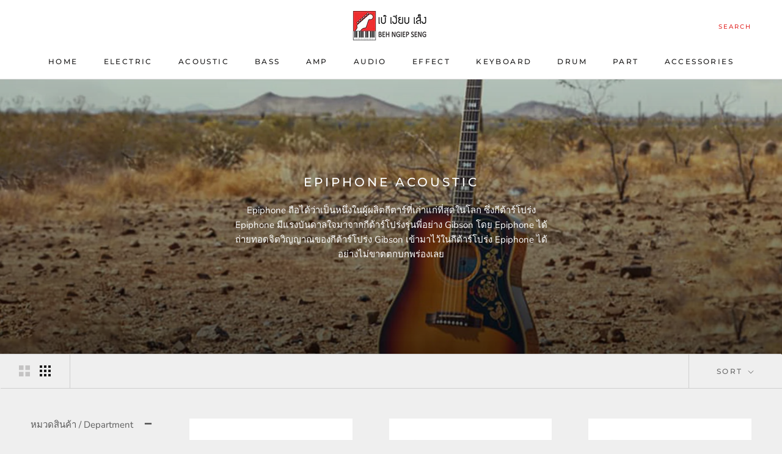

--- FILE ---
content_type: text/html; charset=utf-8
request_url: https://www.behngiepseng.com/apps/reviews/collections?url=https:/www.behngiepseng.com/collections/%E0%B8%81%E0%B8%B5%E0%B8%95%E0%B9%89%E0%B8%B2%E0%B8%A3%E0%B9%8C%E0%B9%82%E0%B8%9B%E0%B8%A3%E0%B9%88%E0%B8%87-epiphone-acoustic
body_size: 292
content:
 [ { "@context": "http://schema.org", "@type": "OfferCatalog", "mainEntityOfPage": { "@type": "WebPage", "@id": "https://www.behngiepseng.com/collections/กีต้าร์โปร่ง-epiphone-acoustic#webpage_sp_schemaplus" }, "description": "Epiphone ถือได้ว่าเป็นหนึ่งในผู้ผลิตกีตาร์ที่เก่าแก่ที่สุดในโลก ซึ่งกีต้าร์โปร่ง Epiphone มีแรงบันดาลใจมาจากกีต้าร์โปร่งรุ่นพี่อย่าง Gibson โดย Epiphone ได้ถ่ายทอดจิตวิญญาณของกีต้าร์โปร่ง Gibson เข้ามาไว้ในกีต้าร์โปร่ง Epiphone ได้อย่างไม่ขาดตกบกพร่องเลย", "name": "Epiphone Acoustic", "url": "https://www.behngiepseng.com/collections/%E0%B8%81%E0%B8%B5%E0%B8%95%E0%B9%89%E0%B8%B2%E0%B8%A3%E0%B9%8C%E0%B9%82%E0%B8%9B%E0%B8%A3%E0%B9%88%E0%B8%87-epiphone-acoustic",   "image": "https://www.behngiepseng.com/cdn/shop/collections/Epiphone-Acousitc.jpg?v=1621766137",   "numberOfItems": "7" }     , { "@context": "http://schema.org", "@type": "BreadcrumbList", "name": "เบ๊ เงียบ เส็ง Breadcrumbs Schema by SchemaPlus", "itemListElement": [ { "@type": "ListItem", "position": 1, "item": { "@id": "https://www.behngiepseng.com/collections", "name": "Collections" } }, { "@type": "ListItem", "position": 2, "item": { "@id": "https://www.behngiepseng.com/collections/กีต้าร์โปร่ง-epiphone-acoustic#breadcrumb_sp_schemaplus", "name": "Epiphone Acoustic" } }   ] }   ]

--- FILE ---
content_type: text/javascript; charset=utf-8
request_url: https://services.mybcapps.com/bc-sf-filter/filter?t=1768630198034&_=pf&shop=bnsbeh.myshopify.com&page=1&limit=16&sort=best-selling&display=grid&collection_scope=201780068506&tag=&product_available=false&variant_available=false&build_filter_tree=true&check_cache=true&callback=BoostPFSFilterCallback&event_type=init
body_size: 11638
content:
/**/ typeof BoostPFSFilterCallback === 'function' && BoostPFSFilterCallback({"total_product":7,"total_collection":0,"total_page":0,"from_cache":false,"products":[{"body_html":" กีต้าร์โปร่ง 12 สายอันทรงคลาสสิค กีต้าร์โปร่ง Epiphone Songmaker DR-212 เป็นกีต้าร์โปร่ง 12 สายที่มาพร้อมกับความอิ่มและอุ่นของโทนเสียงที่คุณคาดหวังได้จากกีต้าร์ Epiphone โดยไม่ใช่เป็นเพียงแค่กีต้าร์โปร่งทรงเดรดนอทที่เพิ่มขึ้นมาอีก 6 สาย เราได้ออกแบบกีต้าร์โปร่ง Songmaker DR-212 เพื่อที่จะรองรับความตีง (tension) ของสายที่เพิ่มขึ้นมา ไม่เพียงแค่เสริมความแข็งแรงของไม้ Spruce ทางด้านหน้าเท่านั้น โครงสร้าง (bracing) ยังได้รับการปรับแต่งเพื่อความเหมาะสมเพื่อที่จะสร้างสรรค์โทนเสียงที่คมชัดและมีความสมดุล นี่คือกีต้าร์โปร่งที่มักถูกมองว่าเหมาะกับแนวเพลงบลูส์, โฟล์ค, ร็อค, คันทรี และทุกๆ แนวเพลงที่อยู่ระหว่างนั้น ","skus":["043-05402-NA"],"available":true,"created_at":"2022-08-18T02:50:01Z","review_count":0,"variants":[{"merged_options":["colour:Natural","body:Select Spruce Top with Mahogany Back and Sides"],"inventory_quantity":1,"image":null,"original_merged_options":["colour:Natural","body:Select Spruce Top with Mahogany Back and Sides"],"compare_at_price":"11000.00","inventory_management":"shopify","available":true,"weight":0,"title":"Natural / Select Spruce Top with Mahogany Back and Sides","inventory_policy":"continue","weight_unit":"kg","price":"9900.00","id":46850599682289,"sku":"043-05402-NA","barcode":""}],"media":[],"title":"Epiphone Songmaker DR-212","price_min":9900,"images_info":[{"src":"https://cdn.shopify.com/s/files/1/0400/3974/3642/products/ed723d3c-8a52-433e-bd36-490039148ee0.png?v=1663389597","width":4356,"alt":"กีต้าร์โปร่ง Epiphone Songmaker DR-212","id":30465762853105,"position":1,"height":2905},{"src":"https://cdn.shopify.com/s/files/1/0400/3974/3642/products/Epiphone-Songmaker-DR-212-body.jpg?v=1660791288","width":630,"alt":"กีต้าร์โปร่ง Epiphone Songmaker DR-212","id":30314918805745,"position":2,"height":420}],"review_ratings":0,"template_suffix":"","updated_at":"2025-11-30T20:05:31Z","collections":[{"template_suffix":"","handle":"กีต้าร์โปร่ง-epiphone-acoustics","id":211927302298,"sort_value":"0r","title":"กีต้าร์โปร่ง Epiphone"},{"template_suffix":"","handle":"กีต้าร์โปร่ง-acoustic-guitar","id":404200620273,"sort_value":"9","title":"กีต้าร์โปร่ง / Acoustic Guitars"},{"template_suffix":"","handle":"กีต้าร์โปร่ง-epiphone-acoustic","id":201780068506,"sort_value":"0c","title":"Epiphone Acoustic"},{"template_suffix":"","handle":"กีต้าร์โปร่ง-acoustic-guitars","id":211915866266,"sort_value":"8i","title":"กีต้าร์โปร่ง / Acoustics"},{"template_suffix":"","handle":"epiphone-square-shoulder","id":452760830193,"sort_value":"3","title":"Epiphone Square Shoulder"}],"vendor":"Epiphone","percent_sale_min":10,"best_selling_rank":999999,"html":{"theme_id":0,"value":""},"id":7778008367345,"published_at":"2022-09-06T08:03:38Z","rio_ratings":[],"images":{"1":"https://cdn.shopify.com/s/files/1/0400/3974/3642/products/ed723d3c-8a52-433e-bd36-490039148ee0.png?v=1663389597","2":"https://cdn.shopify.com/s/files/1/0400/3974/3642/products/Epiphone-Songmaker-DR-212-body.jpg?v=1660791288"},"options_with_values":[{"original_name":"colour","values":[{"image":null,"title":"Natural"}],"name":"colour","label":"colour","position":1},{"original_name":"body","values":[{"image":null,"title":"Select Spruce Top with Mahogany Back and Sides"}],"name":"body","label":"Body","position":2}],"handle":"กีต้าร์โปร่ง-epiphone-songmaker-dr-212","compare_at_price_min":11000,"barcodes":[],"tags":["Body Shape_Square Shoulder","Epiphone Acoustic","Epiphone Square Shoulder","Series_Original"],"published_scope":"web","metafields":[],"product_type":"กีต้าร์โปร่ง / Acoustic Guitars","locations":[],"position":null,"compare_at_price_max":11000,"product_category":"Uncategorized","price_max":9900},{"body_html":" กีต้าร์โปร่ง Epiphone Starling เหมาะสำหรับผู้ที่เริ่มต้นหัดเล่นกีตาร์ กับคุณภาพในระดับ Epiphone ในราคาที่เหมาะสม โดยทางด้านข้างและด้านหลังของลำตัวกีต้าร์ทำจากไม้มะฮอกกานี ( layered mahogany) ส่วนทางด้านหน้าทำจากไม้สปรูซ (layered spruce) เพื่อความเพราะของโทนเสียงและความคงทน, คอกีต้าร์ทำจากไม้มะฮอกกานีที่มีรูปทรงเชฟ \"C\" เพื่อความสบายในการเล่น, ฟิงเกอร์บอร์ดทำจากไม้อีนเดียนลอเรล (Indian laurel) พร้อมด้วยเฟรตจำนวน 20 เฟรตขนาด medium jumbo เพื่อการเล่นที่ง่ายขึ้นขณะกดสาย, สเกลความยาวที่ 24.75 นิ้ว ที่จะลดความตึงของสายและช่วยให้ผู้เล่นไม่ต้องยืดนิ้วมากเกินไปเวลาจับคอร์ด และปิ๊กการ์ดที่แตกกต่างในสไตล์ของ Starling เอง It’s Time to Let Your Own Musical Expression Take Flight The Starling is perfect for beginning players to learn guitar on, and it is available at a price point that makes it possible for everyone to afford a quality Epiphone instrument. The back and sides are layered mahogany, while the top is layered spruce for durability and good tone. The mahogany neck has a comfortable C-shaped profile, and the Indian laurel fretboard features 20 medium jumbo frets that make it easier to press the strings down with less effort, while the 24.75” scale length results in slightly less string tension and also reduces the distance the player’s fingers have to “stretch” to form chord shapes. The pickguard features a unique and distinctive Starling graphic. Optional EpiLite™ or hardshell case available separately. ","skus":["043-05378-SLB","043-05378-HPP","043-05378-EB"],"available":true,"created_at":"2021-08-18T09:55:04Z","review_count":0,"variants":[{"merged_options":["color:Starlight Blue","fingerboard:Indian Laurel","body:Layered Sitka Spruce Top with Layered Mahogany Back and Sides"],"inventory_quantity":0,"image":"https://cdn.shopify.com/s/files/1/0400/3974/3642/products/1cf66586-ab9b-4e61-864f-383187696530.png?v=1631951940","original_merged_options":["color:Starlight Blue","fingerboard:Indian Laurel","body:Layered Sitka Spruce Top with Layered Mahogany Back and Sides"],"compare_at_price":"5500.00","inventory_management":"shopify","available":true,"weight":0,"title":"Starlight Blue / Indian Laurel / Layered Sitka Spruce Top with Layered Mahogany Back and Sides","inventory_policy":"continue","weight_unit":"kg","price":"4950.00","id":40666888110234,"sku":"043-05378-SLB","barcode":""},{"merged_options":["color:Hot Pink Pearl","fingerboard:Indian Laurel","body:Layered Sitka Spruce Top with Layered Mahogany Back and Sides"],"inventory_quantity":0,"image":"https://cdn.shopify.com/s/files/1/0400/3974/3642/products/929e146c-21bf-4de1-855a-36cb464c3c92.png?v=1631951940","original_merged_options":["color:Hot Pink Pearl","fingerboard:Indian Laurel","body:Layered Sitka Spruce Top with Layered Mahogany Back and Sides"],"compare_at_price":"5500.00","inventory_management":"shopify","available":true,"weight":0,"title":"Hot Pink Pearl / Indian Laurel / Layered Sitka Spruce Top with Layered Mahogany Back and Sides","inventory_policy":"continue","weight_unit":"kg","price":"4950.00","id":40666888143002,"sku":"043-05378-HPP","barcode":""},{"merged_options":["color:Ebony","fingerboard:Indian Laurel","body:Layered Sitka Spruce Top with Layered Mahogany Back and Sides"],"inventory_quantity":0,"image":"https://cdn.shopify.com/s/files/1/0400/3974/3642/products/9a8bdf5b-7450-4f47-b0bd-da2f0917a6f5.png?v=1655448084","original_merged_options":["color:Ebony","fingerboard:Indian Laurel","body:Layered Sitka Spruce Top with Layered Mahogany Back and Sides"],"compare_at_price":"5500.00","inventory_management":"shopify","available":true,"weight":0,"title":"Ebony / Indian Laurel / Layered Sitka Spruce Top with Layered Mahogany Back and Sides","inventory_policy":"continue","weight_unit":"kg","price":"4950.00","id":40666888175770,"sku":"043-05378-EB","barcode":""}],"media":[],"title":"Epiphone Starling","price_min":4950,"images_info":[{"src":"https://cdn.shopify.com/s/files/1/0400/3974/3642/products/02bf1d29-7d1d-41a6-83b5-4e658ad06d7d.png?v=1631951940","width":5115,"alt":"กีต้าร์โปร่ง Epiphone Starling","id":23828075085978,"position":1,"height":3410},{"src":"https://cdn.shopify.com/s/files/1/0400/3974/3642/products/1cf66586-ab9b-4e61-864f-383187696530.png?v=1631951940","width":5035,"alt":"กีต้าร์โปร่ง Epiphone Starling","id":23844407476378,"position":2,"height":2090},{"src":"https://cdn.shopify.com/s/files/1/0400/3974/3642/products/hardware-500_500_ba2255b8-935e-4cf3-9f85-1f674a51ed52.jpg?v=1631951940","width":678,"alt":"กีต้าร์โปร่ง Epiphone Starling","id":23251272040602,"position":3,"height":452},{"src":"https://cdn.shopify.com/s/files/1/0400/3974/3642/products/back-neck-500_500_42f259a6-025b-4b60-81ac-83bbb665cdb9.jpg?v=1631951940","width":750,"alt":"กีต้าร์โปร่ง Epiphone Starling","id":23251272073370,"position":4,"height":500},{"src":"https://cdn.shopify.com/s/files/1/0400/3974/3642/products/neck-side-500_500_7b93f949-53d2-4f63-8730-63a3ea758b64.jpg?v=1631951940","width":500,"alt":"กีต้าร์โปร่ง Epiphone Starling","id":23251272138906,"position":5,"height":334},{"src":"https://cdn.shopify.com/s/files/1/0400/3974/3642/products/929e146c-21bf-4de1-855a-36cb464c3c92.png?v=1631951940","width":5084,"alt":"กีต้าร์โปร่ง Epiphone Starling","id":23844408000666,"position":6,"height":2111},{"src":"https://cdn.shopify.com/s/files/1/0400/3974/3642/products/hardware-500_500_86b8d8bb-6634-41d3-8fb2-209a8d320ef1.jpg?v=1631951940","width":668,"alt":"กีต้าร์โปร่ง Epiphone Starling","id":23251272269978,"position":7,"height":446},{"src":"https://cdn.shopify.com/s/files/1/0400/3974/3642/products/back-neck-500_500_c8cc7e98-fd4d-4884-b009-c8b681b70156.jpg?v=1655448084","width":750,"alt":"กีต้าร์โปร่ง Epiphone Starling","id":23251272335514,"position":8,"height":500},{"src":"https://cdn.shopify.com/s/files/1/0400/3974/3642/products/neck-side-500_500_a086c79f-9671-436c-a407-2e1d35008097.jpg?v=1655448084","width":500,"alt":"กีต้าร์โปร่ง Epiphone Starling","id":23251272368282,"position":9,"height":334},{"src":"https://cdn.shopify.com/s/files/1/0400/3974/3642/products/9a8bdf5b-7450-4f47-b0bd-da2f0917a6f5.png?v=1655448084","width":5130,"alt":"กีต้าร์โปร่ง Epiphone Starling","id":23844407935130,"position":10,"height":2130},{"src":"https://cdn.shopify.com/s/files/1/0400/3974/3642/products/hardware-500_500_6c9c7f83-4de0-49c0-8f7e-b35a9b6abdc3.jpg?v=1631951940","width":672,"alt":"กีต้าร์โปร่ง Epiphone Starling","id":23251272466586,"position":11,"height":448},{"src":"https://cdn.shopify.com/s/files/1/0400/3974/3642/products/back-neck-500_500_8844693f-b665-4751-b2f1-5b0e89e69a93.jpg?v=1631951940","width":750,"alt":"กีต้าร์โปร่ง Epiphone Starling","id":23251272499354,"position":12,"height":500},{"src":"https://cdn.shopify.com/s/files/1/0400/3974/3642/products/neck-side-500_500_60819a79-39dd-4c36-9070-e04f03026910.jpg?v=1631951940","width":500,"alt":"กีต้าร์โปร่ง Epiphone Starling","id":23251272532122,"position":13,"height":334}],"review_ratings":0,"template_suffix":"","updated_at":"2025-11-30T19:59:29Z","collections":[{"template_suffix":"","handle":"กีต้าร์โปร่ง-epiphone-acoustics","id":211927302298,"sort_value":"3","title":"กีต้าร์โปร่ง Epiphone"},{"template_suffix":"","handle":"กีต้าร์โปร่ง-acoustic-guitar","id":404200620273,"sort_value":"bt","title":"กีต้าร์โปร่ง / Acoustic Guitars"},{"template_suffix":"","handle":"กีต้าร์โปร่ง-epiphone-acoustic","id":201780068506,"sort_value":"0o","title":"Epiphone Acoustic"},{"template_suffix":"","handle":"กีต้าร์โปร่ง-acoustic-guitars","id":211915866266,"sort_value":"bi","title":"กีต้าร์โปร่ง / Acoustics"},{"template_suffix":"","handle":"epiphone-square-shoulder","id":452760830193,"sort_value":"4","title":"Epiphone Square Shoulder"}],"vendor":"Epiphone","percent_sale_min":10,"best_selling_rank":999999,"html":{"theme_id":0,"value":""},"id":6962634686618,"published_at":"2021-08-19T08:58:55Z","rio_ratings":[],"images":{"1":"https://cdn.shopify.com/s/files/1/0400/3974/3642/products/02bf1d29-7d1d-41a6-83b5-4e658ad06d7d.png?v=1631951940","2":"https://cdn.shopify.com/s/files/1/0400/3974/3642/products/1cf66586-ab9b-4e61-864f-383187696530.png?v=1631951940","3":"https://cdn.shopify.com/s/files/1/0400/3974/3642/products/hardware-500_500_ba2255b8-935e-4cf3-9f85-1f674a51ed52.jpg?v=1631951940","4":"https://cdn.shopify.com/s/files/1/0400/3974/3642/products/back-neck-500_500_42f259a6-025b-4b60-81ac-83bbb665cdb9.jpg?v=1631951940","5":"https://cdn.shopify.com/s/files/1/0400/3974/3642/products/neck-side-500_500_7b93f949-53d2-4f63-8730-63a3ea758b64.jpg?v=1631951940","6":"https://cdn.shopify.com/s/files/1/0400/3974/3642/products/929e146c-21bf-4de1-855a-36cb464c3c92.png?v=1631951940","7":"https://cdn.shopify.com/s/files/1/0400/3974/3642/products/hardware-500_500_86b8d8bb-6634-41d3-8fb2-209a8d320ef1.jpg?v=1631951940","8":"https://cdn.shopify.com/s/files/1/0400/3974/3642/products/back-neck-500_500_c8cc7e98-fd4d-4884-b009-c8b681b70156.jpg?v=1655448084","9":"https://cdn.shopify.com/s/files/1/0400/3974/3642/products/neck-side-500_500_a086c79f-9671-436c-a407-2e1d35008097.jpg?v=1655448084","10":"https://cdn.shopify.com/s/files/1/0400/3974/3642/products/9a8bdf5b-7450-4f47-b0bd-da2f0917a6f5.png?v=1655448084","11":"https://cdn.shopify.com/s/files/1/0400/3974/3642/products/hardware-500_500_6c9c7f83-4de0-49c0-8f7e-b35a9b6abdc3.jpg?v=1631951940","12":"https://cdn.shopify.com/s/files/1/0400/3974/3642/products/back-neck-500_500_8844693f-b665-4751-b2f1-5b0e89e69a93.jpg?v=1631951940","13":"https://cdn.shopify.com/s/files/1/0400/3974/3642/products/neck-side-500_500_60819a79-39dd-4c36-9070-e04f03026910.jpg?v=1631951940"},"options_with_values":[{"original_name":"color","values":[{"image":2,"title":"Starlight Blue"},{"image":6,"title":"Hot Pink Pearl"},{"image":10,"title":"Ebony"}],"name":"color","label":"Color","position":1},{"original_name":"fingerboard","values":[{"image":2,"title":"Indian Laurel"}],"name":"fingerboard","label":"Fingerboard","position":2},{"original_name":"body","values":[{"image":2,"title":"Layered Sitka Spruce Top with Layered Mahogany Back and Sides"}],"name":"body","label":"Body","position":3}],"handle":"กีต้าร์โปร่ง-epiphone-starling","compare_at_price_min":5500,"barcodes":[],"tags":["__via_enabled","Body Shape_Square Shoulder","Epiphone Acoustic","Epiphone Square Shoulder","Series_Original"],"published_scope":"web","metafields":[],"product_type":"กีต้าร์โปร่ง / Acoustic Guitars","locations":[],"position":null,"compare_at_price_max":5500,"product_category":"Uncategorized","price_max":4950},{"body_html":" การเรียนและเล่นกีตาร์ที่กลับมาสนุกอีกครั้ง กีต้าร์โปร่ง PRO-1 เป็นจุดเริ่มต้นที่ยอดเยี่ยมที่จะก้าวเข้าสู่โลกของกีต้าร์ กีต้าร์โปร่งที่มาพร้อมกับคุณสมบัติที่พัฒนาให้ก้าวหน้าขึ้นไปจากรุ่น Pro Collection ของ Epiphone ซึ่งเป็นหนึ่งในผู้ผลิตกีตาร์ที่เก่าแก่ที่สุดในโลก และเราได้ทำให้การเล่นและเรียนกีต้าร์กลับมาสนุกสนานอีกครั้งหนึ่ง ​ ออกแบบโดยผู้เชี่ยวชาญเพื่อให้ง่ายต่อการเล่น การสร้างกีตาร์ที่เล่นได้ง่ายอย่างแท้จริงไม่ใช่เรื่องง่ายเลย และที่ Epiphone เราจริงจังที่จะทำกีตาร์ที่ยอดเยี่ยมมีคุณภาพ ไม่ว่าผู้เล่นจะอยู่ในระดับใด Epiphone ได้กลับไปคิดถึงรายละเอียดของกีตาร์ในทุกรายละเอียดเพื่อที่จะได้กีต้าร์ที่ทุกคนสามารถเล่นได้ในทันที ผลที่ได้ก็คือกีตาร์ที่ \"Pro\" เล่นง่าย สามารถเป็นเจ้าของได้ และที่สำคัญที่สุดคือ ให้เสียงที่มีความอิ่มและกังวานในทุกย่านเสียง สิ่งที่ Epiphone เข้าใจกันอย่างลึกซึ้ง กีต้าร์โปร่ง PRO-1 เป็นผลมาจากการวิเคราะห์อย่างละเอียดนวัตกรรทด้านเทคโนโลยีที่มากมาย และคำแนะนำจากผู้เล่นกีต้าร์มืออาชีพ ถึงเวลาที่จะเริ่มเล่นกีต้าร์แล้ว ","skus":["043-05125-EB  ","043-05125-NA ","043-05125-VS "],"available":true,"created_at":"2020-06-20T05:30:01Z","review_count":0,"variants":[{"merged_options":["color:Ebony","fingerboard:Granadillo","body:Select Spruce Top with Select Mahogany Back and Sides"],"inventory_quantity":0,"image":"https://cdn.shopify.com/s/files/1/0400/3974/3642/products/s560209402725084130_p1683_i3_w1400.jpg?v=1624516534","original_merged_options":["color:Ebony","fingerboard:Granadillo","body:Select Spruce Top with Select Mahogany Back and Sides"],"compare_at_price":"5500.00","inventory_management":"shopify","available":true,"weight":0,"title":"Ebony / Granadillo / Select Spruce Top with Select Mahogany Back and Sides","inventory_policy":"continue","weight_unit":"kg","price":"4950.00","id":34798256029850,"sku":"043-05125-EB  ","barcode":""},{"merged_options":["color:Natural","fingerboard:Granadillo","body:Select Spruce Top with Select Mahogany Back and Sides"],"inventory_quantity":0,"image":"https://cdn.shopify.com/s/files/1/0400/3974/3642/products/s560209402725084130_p1683_i5_w1400.jpg?v=1624516534","original_merged_options":["color:Natural","fingerboard:Granadillo","body:Select Spruce Top with Select Mahogany Back and Sides"],"compare_at_price":"5500.00","inventory_management":"shopify","available":true,"weight":0,"title":"Natural / Granadillo / Select Spruce Top with Select Mahogany Back and Sides","inventory_policy":"continue","weight_unit":"kg","price":"4950.00","id":34798256062618,"sku":"043-05125-NA ","barcode":""},{"merged_options":["color:Vintage Sunburst","fingerboard:Granadillo","body:Select Spruce Top with Select Mahogany Back and Sides"],"inventory_quantity":0,"image":"https://cdn.shopify.com/s/files/1/0400/3974/3642/products/s560209402725084130_p1683_i4_w1400.jpg?v=1624516534","original_merged_options":["color:Vintage Sunburst","fingerboard:Granadillo","body:Select Spruce Top with Select Mahogany Back and Sides"],"compare_at_price":"5500.00","inventory_management":"shopify","available":true,"weight":0,"title":"Vintage Sunburst / Granadillo / Select Spruce Top with Select Mahogany Back and Sides","inventory_policy":"continue","weight_unit":"kg","price":"4950.00","id":34798256128154,"sku":"043-05125-VS ","barcode":""}],"media":[],"title":"Epiphone PRO-1 Acoustic","price_min":4950,"images_info":[{"src":"https://cdn.shopify.com/s/files/1/0400/3974/3642/products/s560209402725084130_p1683_i5_w1400_1024x_3dbcfc3f-9b57-4612-b7f3-2b4445d8ef43.jpg?v=1624516539","width":1024,"alt":"กีต้าร์โปร่ง Epiphone PRO-1 Acoustic","id":22220152373402,"position":1,"height":683},{"src":"https://cdn.shopify.com/s/files/1/0400/3974/3642/products/s560209402725084130_p1683_i3_w1400.jpg?v=1624516534","width":1400,"alt":"กีต้าร์โปร่ง Epiphone PRO-1 Acoustic","id":9682035146906,"position":2,"height":600},{"src":"https://cdn.shopify.com/s/files/1/0400/3974/3642/products/hardware-500_500_394abb6f-dad6-4bf6-bdc2-35711eb4edce.png?v=1624516534","width":500,"alt":"กีต้าร์โปร่ง Epiphone PRO-1 Acoustic","id":20699063976090,"position":3,"height":500},{"src":"https://cdn.shopify.com/s/files/1/0400/3974/3642/products/s560209402725084130_p1683_i4_w1400.jpg?v=1624516534","width":1400,"alt":"กีต้าร์โปร่ง Epiphone PRO-1 Acoustic","id":9682035179674,"position":4,"height":600},{"src":"https://cdn.shopify.com/s/files/1/0400/3974/3642/products/hardware-500_500_2.png?v=1624516534","width":500,"alt":"กีต้าร์โปร่ง Epiphone PRO-1 Acoustic","id":20699064008858,"position":5,"height":500},{"src":"https://cdn.shopify.com/s/files/1/0400/3974/3642/products/s560209402725084130_p1683_i5_w1400.jpg?v=1624516534","width":1400,"alt":"กีต้าร์โปร่ง Epiphone PRO-1 Acoustic","id":9682035212442,"position":6,"height":600},{"src":"https://cdn.shopify.com/s/files/1/0400/3974/3642/products/hardware-500_500_1_b83e9673-ebfe-4c80-b827-e05cc28b5724.png?v=1624516534","width":500,"alt":"กีต้าร์โปร่ง Epiphone PRO-1 Acoustic","id":20699064041626,"position":7,"height":500}],"review_ratings":0,"template_suffix":"","updated_at":"2025-11-30T19:39:27Z","collections":[{"template_suffix":"","handle":"กีต้าร์โปร่ง-epiphone-acoustics","id":211927302298,"sort_value":"6","title":"กีต้าร์โปร่ง Epiphone"},{"template_suffix":"","handle":"กีต้าร์โปร่ง-acoustic-guitar","id":404200620273,"sort_value":"jg","title":"กีต้าร์โปร่ง / Acoustic Guitars"},{"template_suffix":"","handle":"กีต้าร์โปร่ง-epiphone-acoustic","id":201780068506,"sort_value":"1","title":"Epiphone Acoustic"},{"template_suffix":"","handle":"กีต้าร์โปร่ง-acoustic-guitars","id":211915866266,"sort_value":"jp","title":"กีต้าร์โปร่ง / Acoustics"},{"template_suffix":"","handle":"epiphone-square-shoulder","id":452760830193,"sort_value":"5n","title":"Epiphone Square Shoulder"}],"vendor":"Epiphone","percent_sale_min":10,"best_selling_rank":999999,"html":{"theme_id":0,"value":""},"id":5370025738394,"published_at":"2020-06-20T05:30:01Z","rio_ratings":[],"images":{"1":"https://cdn.shopify.com/s/files/1/0400/3974/3642/products/s560209402725084130_p1683_i5_w1400_1024x_3dbcfc3f-9b57-4612-b7f3-2b4445d8ef43.jpg?v=1624516539","2":"https://cdn.shopify.com/s/files/1/0400/3974/3642/products/s560209402725084130_p1683_i3_w1400.jpg?v=1624516534","3":"https://cdn.shopify.com/s/files/1/0400/3974/3642/products/hardware-500_500_394abb6f-dad6-4bf6-bdc2-35711eb4edce.png?v=1624516534","4":"https://cdn.shopify.com/s/files/1/0400/3974/3642/products/s560209402725084130_p1683_i4_w1400.jpg?v=1624516534","5":"https://cdn.shopify.com/s/files/1/0400/3974/3642/products/hardware-500_500_2.png?v=1624516534","6":"https://cdn.shopify.com/s/files/1/0400/3974/3642/products/s560209402725084130_p1683_i5_w1400.jpg?v=1624516534","7":"https://cdn.shopify.com/s/files/1/0400/3974/3642/products/hardware-500_500_1_b83e9673-ebfe-4c80-b827-e05cc28b5724.png?v=1624516534"},"options_with_values":[{"original_name":"color","values":[{"image":2,"title":"Ebony"},{"image":6,"title":"Natural"},{"image":4,"title":"Vintage Sunburst"}],"name":"color","label":"color","position":1},{"original_name":"fingerboard","values":[{"image":2,"title":"Granadillo"}],"name":"fingerboard","label":"Fingerboard","position":2},{"original_name":"body","values":[{"image":2,"title":"Select Spruce Top with Select Mahogany Back and Sides"}],"name":"body","label":"Body","position":3}],"handle":"กีต้าร์โปร่ง-epiphone-pro-1-acoustic","compare_at_price_min":5500,"barcodes":[],"tags":["__via_enabled","Body Shape:Square Shoulder","Body Shape_Square Shoulder","Brand_Epiphone","Epiphone Acoustic","Epiphone Square Shoulder","Product Type_กีต้าร์โปร่ง / Acoustic Guitars","Series:Original","Series_Original"],"published_scope":"web","metafields":[],"product_type":"กีต้าร์โปร่ง / Acoustic Guitars","locations":[],"position":null,"compare_at_price_max":5500,"product_category":"Uncategorized","price_max":4950},{"body_html":" การเรียนและเล่นกีตาร์ที่กลับมาสนุกอีกครั้ง กีต้าร์โปร่ง Epiphone PRO-1 Plus มาพร้อมไม้หน้าที่เป็นไม้สปรูซแท้ๆ (Solid Spruce Top) เพื่อเสียงที่ดีกว่าและการเข้าขอบสีงาช้างสลับสีดำแบบ 5 ชั้นที่งดงามเทียบได้กับความคลาสสิคและคุณสมบัติของกีต้าร์โปร่ง Epiphone ในอดีต จากรุ่น Pro Collection บริษัท Epiphone เป็นหนึ่งในผู้ผลิตกีตาร์ที่เก่าแก่ที่สุดในโลก และเราได้ทำให้การเล่นและการเรียนกีต้าร์กลับมาสนุกสนานอีกคร้งหนึ่ง ​ ออกแบบโดยผู้เชี่ยวชาญเพื่อให้ง่ายต่อการเล่น การสร้างกีตาร์ที่เล่นได้ง่ายอย่างแท้จริงไม่ใช่เรื่องง่ายเลย และที่ Epiphone เราจริงจังที่จะทำกีตาร์ที่ยอดเยี่ยมมีคุณภาพ ไม่ว่าผู้เล่นจะอยู่ในระดับใด Epiphone ได้กลับไปคิดถึงรายละเอียดของกีตาร์ในทุกรายละเอียดเพื่อที่จะได้กีต้าร์ที่ทุกคนสามารถเล่นได้ในทันที ผลที่ได้ก็คือกีตาร์ที่ \"Pro\" เล่นง่าย สามารถเป็นเจ้าของได้ และที่สำคัญที่สุดคือ ให้เสียงที่มีความอิ่มและกังวานในทุกย่านเสียง สิ่งที่ Epiphone เข้าใจกันอย่างลึกซึ้ง กีต้าร์โปร่ง PRO-1 เป็นผลมาจากการวิเคราะห์อย่างละเอียดนวัตกรรทด้านเทคโนโลยีที่มากมาย และคำแนะนำจากผู้เล่นกีต้าร์มืออาชีพ ถึงเวลาที่จะเริ่มเล่นกีต้าร์แล้ว ","skus":["043-05126-EB  ","043-05126-NA  ","043-05126-TL  ","043-05126-VS  ","043-05126-WR "],"available":false,"created_at":"2020-06-20T05:29:57Z","review_count":0,"variants":[{"merged_options":["color:Ebony"],"inventory_quantity":0,"image":"https://cdn.shopify.com/s/files/1/0400/3974/3642/products/s560209402725084130_p1684_i2_w1400.jpg?v=1593594131","original_merged_options":["color:Ebony"],"compare_at_price":"7000.00","inventory_management":"shopify","available":false,"weight":0,"title":"Ebony","inventory_policy":"deny","weight_unit":"kg","price":"6300.00","id":34798255866010,"sku":"043-05126-EB  ","barcode":""},{"merged_options":["color:Natural"],"inventory_quantity":0,"image":"https://cdn.shopify.com/s/files/1/0400/3974/3642/products/s560209402725084130_p1684_i1_w1400.jpg?v=1593594131","original_merged_options":["color:Natural"],"compare_at_price":"7000.00","inventory_management":"shopify","available":false,"weight":0,"title":"Natural","inventory_policy":"deny","weight_unit":"kg","price":"6300.00","id":34798255898778,"sku":"043-05126-NA  ","barcode":""},{"merged_options":["color:Trans Blue"],"inventory_quantity":0,"image":"https://cdn.shopify.com/s/files/1/0400/3974/3642/products/s560209402725084130_p1684_i4_w1400.jpg?v=1593594131","original_merged_options":["color:Trans Blue"],"compare_at_price":"7000.00","inventory_management":"shopify","available":false,"weight":0,"title":"Trans Blue","inventory_policy":"deny","weight_unit":"kg","price":"6300.00","id":34798255931546,"sku":"043-05126-TL  ","barcode":""},{"merged_options":["color:Vintage Sunburst"],"inventory_quantity":0,"image":"https://cdn.shopify.com/s/files/1/0400/3974/3642/products/s560209402725084130_p1684_i5_w1400.jpg?v=1593594131","original_merged_options":["color:Vintage Sunburst"],"compare_at_price":"7000.00","inventory_management":"shopify","available":false,"weight":0,"title":"Vintage Sunburst","inventory_policy":"deny","weight_unit":"kg","price":"6300.00","id":34798255964314,"sku":"043-05126-VS  ","barcode":""},{"merged_options":["color:Wine Red"],"inventory_quantity":0,"image":"https://cdn.shopify.com/s/files/1/0400/3974/3642/products/s560209402725084130_p1684_i3_w1400.jpg?v=1593594131","original_merged_options":["color:Wine Red"],"compare_at_price":"7000.00","inventory_management":"shopify","available":false,"weight":0,"title":"Wine Red","inventory_policy":"deny","weight_unit":"kg","price":"6300.00","id":34798255997082,"sku":"043-05126-WR ","barcode":""}],"media":[],"title":"Epiphone PRO-1 Plus Acoustic","price_min":6300,"images_info":[{"src":"https://cdn.shopify.com/s/files/1/0400/3974/3642/products/s560209402725084130_p1684_i7_w1400.jpg?v=1593594131","width":1400,"alt":"กีต้าร์โปร่ง Epiphone PRO-1 Plus Acoustic","id":9682026102938,"position":1,"height":934},{"src":"https://cdn.shopify.com/s/files/1/0400/3974/3642/products/s560209402725084130_p1684_i1_w1400.jpg?v=1593594131","width":1400,"alt":"กีต้าร์โปร่ง Epiphone PRO-1 Plus Acoustic","id":9682026135706,"position":2,"height":600},{"src":"https://cdn.shopify.com/s/files/1/0400/3974/3642/products/s560209402725084130_p1684_i2_w1400.jpg?v=1593594131","width":1400,"alt":"กีต้าร์โปร่ง Epiphone PRO-1 Plus Acoustic","id":9682026168474,"position":3,"height":600},{"src":"https://cdn.shopify.com/s/files/1/0400/3974/3642/products/s560209402725084130_p1684_i3_w1400.jpg?v=1593594131","width":1400,"alt":"กีต้าร์โปร่ง Epiphone PRO-1 Plus Acoustic","id":9682026201242,"position":4,"height":600},{"src":"https://cdn.shopify.com/s/files/1/0400/3974/3642/products/s560209402725084130_p1684_i4_w1400.jpg?v=1593594131","width":1400,"alt":"กีต้าร์โปร่ง Epiphone PRO-1 Plus Acoustic","id":9682026234010,"position":5,"height":600},{"src":"https://cdn.shopify.com/s/files/1/0400/3974/3642/products/s560209402725084130_p1684_i5_w1400.jpg?v=1593594131","width":1400,"alt":"กีต้าร์โปร่ง Epiphone PRO-1 Plus Acoustic","id":9682026266778,"position":6,"height":600}],"review_ratings":0,"template_suffix":"","updated_at":"2025-11-30T19:39:26Z","collections":[{"template_suffix":"","handle":"กีต้าร์โปร่ง-epiphone-acoustics","id":211927302298,"sort_value":"6d","title":"กีต้าร์โปร่ง Epiphone"},{"template_suffix":"","handle":"กีต้าร์โปร่ง-acoustic-guitar","id":404200620273,"sort_value":"jk","title":"กีต้าร์โปร่ง / Acoustic Guitars"},{"template_suffix":"","handle":"กีต้าร์โปร่ง-epiphone-acoustic","id":201780068506,"sort_value":"1c","title":"Epiphone Acoustic"},{"template_suffix":"","handle":"กีต้าร์โปร่ง-acoustic-guitars","id":211915866266,"sort_value":"jt","title":"กีต้าร์โปร่ง / Acoustics"}],"vendor":"Epiphone","percent_sale_min":10,"best_selling_rank":999999,"html":{"theme_id":0,"value":""},"id":5370025640090,"published_at":"2020-06-20T05:29:57Z","rio_ratings":[],"images":{"1":"https://cdn.shopify.com/s/files/1/0400/3974/3642/products/s560209402725084130_p1684_i7_w1400.jpg?v=1593594131","2":"https://cdn.shopify.com/s/files/1/0400/3974/3642/products/s560209402725084130_p1684_i1_w1400.jpg?v=1593594131","3":"https://cdn.shopify.com/s/files/1/0400/3974/3642/products/s560209402725084130_p1684_i2_w1400.jpg?v=1593594131","4":"https://cdn.shopify.com/s/files/1/0400/3974/3642/products/s560209402725084130_p1684_i3_w1400.jpg?v=1593594131","5":"https://cdn.shopify.com/s/files/1/0400/3974/3642/products/s560209402725084130_p1684_i4_w1400.jpg?v=1593594131","6":"https://cdn.shopify.com/s/files/1/0400/3974/3642/products/s560209402725084130_p1684_i5_w1400.jpg?v=1593594131"},"options_with_values":[{"original_name":"color","values":[{"image":3,"title":"Ebony"},{"image":2,"title":"Natural"},{"image":5,"title":"Trans Blue"},{"image":6,"title":"Vintage Sunburst"},{"image":4,"title":"Wine Red"}],"name":"color","label":"color","position":1}],"handle":"กีต้าร์โปร่ง-epiphone-pro-1-plus-acoustic","compare_at_price_min":7000,"barcodes":[],"tags":["Body Shape:Square Shoulder","Body Shape_Square Shoulder","Brand_Epiphone","Epiphone Acoustic","Product Type_กีต้าร์โปร่ง / Acoustic Guitars","Series:Original","Series_Original"],"published_scope":"web","metafields":[],"product_type":"กีต้าร์โปร่ง / Acoustic Guitars","locations":[],"position":null,"compare_at_price_max":7000,"product_category":null,"price_max":6300},{"body_html":" กีต้าร์โปร่ง ​Epiphone J-45 Studio มีรูปทรงที่เป็นเอกลักษณ์คล้ายระฆัง ส่วนล่างของลำตัวกีต้าร์ที่ใหญ่กว่า ในขณะที่ส่วนบนจะมีขนาดเล็กกว่า เป็นหนึ่งในสมาชิกใหม่ของครอบครัว Advanced Jumbo ที่ให้เสียงที่ไม่เหมือนใคร กีต้าร์โปร่ง J-45 Studio สร้างสรรค์จากประสบการณ์นับศรรตวรรษของ Epiphone ในการสรรค์สร้างกีต้าร์ระดับโลกที่สามารถใช้งานได้จริงๆ ​ มือกีต้าร์โปร่งส่วนใหญรู้ดีว่าเป็นเรื่องยากที่จะหากีต้าร์โปร่งซักตัวที่ให้เสียงที่ทั้งทุ้มนุ่มลึกและพุ่งคมชัด ในเวทีเล็กๆ ที่มีวงอคูสติคและตู้แอมป์ขนาดเล็ก เสียงของกีต้าร์โปร่งที่ดีนั้นควรจะเป็นที่ได้ยินและเป็นรากฐานของวง กีต้าร์โปร่ง J-45 Studio ให้เสียงที่ทรงพลังและมีโทนเสียงที่สมดุลทำให้ผู้เล่นกีต้าร์โปร่งหลายๆ คนที่เล่นเพียงแค่กีต้าร์ของตัวเองหันมาสนใจกีต้าร์โปร่ง Epiphone กันมากขึ้น เช่นเดียวกันกับกีต้าร์โปร่ง Epiphone ส่วนใหญ่ กีต้าร์โปร่ง J-45 Studio คือตำนานกีต้าร์ ง่ายมากในการจัดเตรียมและให้เสียงที่เที่ยงตรงไม่ว่าคุณจะเล่นกับมันไปนานแค่ไหนก็ตาม กีต้าร์โปร่งตัวนี้พร้อมเสมอ คุณสมบัติ​ ไม้หน้าของลำตัวกีต้าร์ทำจากไม้ซิตก้าสปรูซแท้ๆ เครื่องตั้งสายคุณภาพ ลำตัวกีต้าร์ทำจากไม้มะฮอกกานี คอกีต้าร์ทำจากไม้ okume ","skus":["043-05370-NA","043-05370-VS"],"available":true,"created_at":"2020-06-20T05:29:51Z","review_count":0,"variants":[{"merged_options":["color:Natural","fingerboard:Laurel","body:Solid Sitka Spruce Top with Select Mahogany Back and Sides"],"inventory_quantity":0,"image":"https://cdn.shopify.com/s/files/1/0400/3974/3642/products/s560209402725084130_p1687_i1_w1400.jpg?v=1625047282","original_merged_options":["color:Natural","fingerboard:Laurel","body:Solid Sitka Spruce Top with Select Mahogany Back and Sides"],"compare_at_price":"12500.00","inventory_management":"shopify","available":true,"weight":0,"title":"Natural / Laurel / Solid Sitka Spruce Top with Select Mahogany Back and Sides","inventory_policy":"continue","weight_unit":"kg","price":"11250.00","id":34798255603866,"sku":"043-05370-NA","barcode":""},{"merged_options":["color:Vintage Sunburst","fingerboard:Laurel","body:Solid Sitka Spruce Top with Select Mahogany Back and Sides"],"inventory_quantity":0,"image":"https://cdn.shopify.com/s/files/1/0400/3974/3642/products/s560209402725084130_p1687_i2_w1400.jpg?v=1625047290","original_merged_options":["color:Vintage Sunburst","fingerboard:Laurel","body:Solid Sitka Spruce Top with Select Mahogany Back and Sides"],"compare_at_price":"12500.00","inventory_management":"shopify","available":true,"weight":0,"title":"Vintage Sunburst / Laurel / Solid Sitka Spruce Top with Select Mahogany Back and Sides","inventory_policy":"continue","weight_unit":"kg","price":"11250.00","id":34798255636634,"sku":"043-05370-VS","barcode":""}],"media":[],"title":"Epiphone J-45 Studio","price_min":11250,"images_info":[{"src":"https://cdn.shopify.com/s/files/1/0400/3974/3642/products/s560209402725084130_p1687_i4_w1400.jpg?v=1625047274","width":1400,"alt":"กีต้าร์โปร่ง Epiphone J-45 Studio","id":9682032656538,"position":1,"height":933},{"src":"https://cdn.shopify.com/s/files/1/0400/3974/3642/products/s560209402725084130_p1687_i1_w1400.jpg?v=1625047282","width":1400,"alt":"กีต้าร์โปร่ง Epiphone J-45 Studio","id":9682032689306,"position":2,"height":539},{"src":"https://cdn.shopify.com/s/files/1/0400/3974/3642/products/s560209402725084130_p1687_i2_w1400.jpg?v=1625047290","width":1400,"alt":"กีต้าร์โปร่ง Epiphone J-45 Studio","id":9682032722074,"position":3,"height":539}],"review_ratings":0,"template_suffix":"","updated_at":"2025-11-30T19:39:24Z","collections":[{"template_suffix":"","handle":"กีต้าร์โปร่ง-epiphone-acoustics","id":211927302298,"sort_value":"6w","title":"กีต้าร์โปร่ง Epiphone"},{"template_suffix":"","handle":"กีต้าร์โปร่ง-acoustic-guitar","id":404200620273,"sort_value":"js","title":"กีต้าร์โปร่ง / Acoustic Guitars"},{"template_suffix":"","handle":"กีต้าร์โปร่ง-epiphone-acoustic","id":201780068506,"sort_value":"1o","title":"Epiphone Acoustic"},{"template_suffix":"","handle":"กีต้าร์โปร่ง-acoustic-guitars","id":211915866266,"sort_value":"k","title":"กีต้าร์โปร่ง / Acoustics"},{"template_suffix":"","handle":"epiphone-round-shoulder","id":452760797425,"sort_value":"2w","title":"Epiphone Round Shoulder"}],"vendor":"Epiphone","percent_sale_min":10,"best_selling_rank":999999,"html":{"theme_id":0,"value":""},"id":5370025443482,"published_at":"2020-06-20T05:29:51Z","rio_ratings":[],"images":{"1":"https://cdn.shopify.com/s/files/1/0400/3974/3642/products/s560209402725084130_p1687_i4_w1400.jpg?v=1625047274","2":"https://cdn.shopify.com/s/files/1/0400/3974/3642/products/s560209402725084130_p1687_i1_w1400.jpg?v=1625047282","3":"https://cdn.shopify.com/s/files/1/0400/3974/3642/products/s560209402725084130_p1687_i2_w1400.jpg?v=1625047290"},"options_with_values":[{"original_name":"color","values":[{"image":2,"title":"Natural"},{"image":3,"title":"Vintage Sunburst"}],"name":"color","label":"color","position":1},{"original_name":"fingerboard","values":[{"image":2,"title":"Laurel"}],"name":"fingerboard","label":"Fingerboard","position":2},{"original_name":"body","values":[{"image":2,"title":"Solid Sitka Spruce Top with Select Mahogany Back and Sides"}],"name":"body","label":"Body","position":3}],"handle":"กีต้าร์โปร่ง-epiphone-j-45-studio","compare_at_price_min":12500,"barcodes":[],"tags":["Body Shape:Round Shoulder","Body Shape_Round Shoulder","Brand_Epiphone","Epiphone Acoustic","Epiphone Round Shoulder","Product Type_กีต้าร์โปร่ง / Acoustic Guitars","Series:Original","Series_Original"],"published_scope":"web","metafields":[],"product_type":"กีต้าร์โปร่ง / Acoustic Guitars","locations":[],"position":null,"compare_at_price_max":12500,"product_category":"Uncategorized","price_max":11250},{"body_html":" กีต้าร์โปร่งรุ่น DR-100 เป็นกีต้าร์โปร่งที่ขายดีที่สุดของ Epiphone มาอย่างยาวนาน กีต้าร์โปร่ง DR-100 มีทั้งรูปลักษณ์ เสียง และคุณภาพที่ผู้ที่เริ่มต้นหัดเล่นกีต้าร์และมือโปรฯ คาดหวังเมื่อนึกถึงกีต้าร์ Epiphone กีต้าร์โปร่งทรงเดรดนอท (dreadnought) เป็นทรงกีต้าร์ที่เหมาะสำหรับหลากหลายแนวดนตรีทั้งบลูส์กราส โฟล์ก ร็อก คันทรี่ และแนวดนตรีอื่นๆ เสียงของกีต้าร์ทรงเดรดนอทจะคำรามในยามที่เราต้องการ แต่เสียงที่สมดุลหมายถึงไม่ว่าคุณจะเล่นในสถานที่ๆ มีเสียงดังหรือเบาขนาดไหน ทุกคนจะได้ยินเสียงกีต้าร์ของคุณ รวมทั้งเสียงกีต้าร์ของคุณเองด้วย The DR-100 has long been Epiphone's best selling acoustic guitar. The DR-100 has the look, sound, and build quality that first time players and professionals expect to find when they pick up an Epiphone. The dreadnought is considered the classic go-to shape for bluegrass, folk, rock, country, and everything in-between. The dreadnought sound is commanding when required, but its balanced sound means that at any volume, you can be heard and hear yourself well, too. PRODUCT FEATURES Select Spruce top Epiphone’s best selling dreadnought Premium Machine Heads ","skus":["043-05114-NA  ","043-05114-EB  ","043-05114-VS  "],"available":true,"created_at":"2020-06-20T05:16:38Z","review_count":0,"variants":[{"merged_options":["color:Natural","body:Select Spruce Top with Mahogany Back and Sides"],"inventory_quantity":0,"image":"https://cdn.shopify.com/s/files/1/0400/3974/3642/products/s560209402725084130_p2208_i3_w1400.jpg?v=1593593883","original_merged_options":["color:Natural","body:Select Spruce Top with Mahogany Back and Sides"],"compare_at_price":"6000.00","inventory_management":"shopify","available":true,"weight":0,"title":"Natural / Select Spruce Top with Mahogany Back and Sides","inventory_policy":"continue","weight_unit":"kg","price":"5400.00","id":34798145437850,"sku":"043-05114-NA  ","barcode":""},{"merged_options":["color:Ebony","body:Select Spruce Top with Mahogany Back and Sides"],"inventory_quantity":0,"image":"https://cdn.shopify.com/s/files/1/0400/3974/3642/products/s560209402725084130_p2208_i2_w1400.jpg?v=1593593883","original_merged_options":["color:Ebony","body:Select Spruce Top with Mahogany Back and Sides"],"compare_at_price":"6000.00","inventory_management":"shopify","available":true,"weight":0,"title":"Ebony / Select Spruce Top with Mahogany Back and Sides","inventory_policy":"continue","weight_unit":"kg","price":"5400.00","id":34798145470618,"sku":"043-05114-EB  ","barcode":""},{"merged_options":["color:Vintage Sunburst","body:Select Spruce Top with Mahogany Back and Sides"],"inventory_quantity":0,"image":"https://cdn.shopify.com/s/files/1/0400/3974/3642/products/s560209402725084130_p2208_i1_w1400.jpg?v=1593593883","original_merged_options":["color:Vintage Sunburst","body:Select Spruce Top with Mahogany Back and Sides"],"compare_at_price":"6000.00","inventory_management":"shopify","available":true,"weight":0,"title":"Vintage Sunburst / Select Spruce Top with Mahogany Back and Sides","inventory_policy":"continue","weight_unit":"kg","price":"5400.00","id":34798145503386,"sku":"043-05114-VS  ","barcode":""}],"media":[],"title":"Epiphone DR-100","price_min":5400,"images_info":[{"src":"https://cdn.shopify.com/s/files/1/0400/3974/3642/products/s560209402725084130_p2208_i5_w1400.jpg?v=1593593883","width":1400,"alt":"กีต้าร์โปร่ง Epiphone DR-100","id":9681616437402,"position":1,"height":933},{"src":"https://cdn.shopify.com/s/files/1/0400/3974/3642/products/s560209402725084130_p2208_i1_w1400.jpg?v=1593593883","width":1400,"alt":"กีต้าร์โปร่ง Epiphone DR-100","id":9681616470170,"position":2,"height":552},{"src":"https://cdn.shopify.com/s/files/1/0400/3974/3642/products/s560209402725084130_p2208_i2_w1400.jpg?v=1593593883","width":1400,"alt":"กีต้าร์โปร่ง Epiphone DR-100","id":9681616502938,"position":3,"height":550},{"src":"https://cdn.shopify.com/s/files/1/0400/3974/3642/products/s560209402725084130_p2208_i3_w1400.jpg?v=1593593883","width":1400,"alt":"กีต้าร์โปร่ง Epiphone DR-100","id":9681616535706,"position":4,"height":541}],"review_ratings":0,"template_suffix":"","updated_at":"2025-11-30T19:34:49Z","collections":[{"template_suffix":"","handle":"กีต้าร์โปร่ง-epiphone-acoustics","id":211927302298,"sort_value":"9g","title":"กีต้าร์โปร่ง Epiphone"},{"template_suffix":"","handle":"กีต้าร์โปร่ง-acoustic-guitar","id":404200620273,"sort_value":"mc","title":"กีต้าร์โปร่ง / Acoustic Guitars"},{"template_suffix":"","handle":"กีต้าร์โปร่ง-epiphone-acoustic","id":201780068506,"sort_value":"2","title":"Epiphone Acoustic"},{"template_suffix":"","handle":"กีต้าร์โปร่ง-acoustic-guitars","id":211915866266,"sort_value":"mw","title":"กีต้าร์โปร่ง / Acoustics"},{"template_suffix":"","handle":"epiphone-square-shoulder","id":452760830193,"sort_value":"6","title":"Epiphone Square Shoulder"}],"vendor":"Epiphone","percent_sale_min":10,"best_selling_rank":999999,"html":{"theme_id":0,"value":""},"id":5369978552474,"published_at":"2020-06-20T05:16:38Z","rio_ratings":[],"images":{"1":"https://cdn.shopify.com/s/files/1/0400/3974/3642/products/s560209402725084130_p2208_i5_w1400.jpg?v=1593593883","2":"https://cdn.shopify.com/s/files/1/0400/3974/3642/products/s560209402725084130_p2208_i1_w1400.jpg?v=1593593883","3":"https://cdn.shopify.com/s/files/1/0400/3974/3642/products/s560209402725084130_p2208_i2_w1400.jpg?v=1593593883","4":"https://cdn.shopify.com/s/files/1/0400/3974/3642/products/s560209402725084130_p2208_i3_w1400.jpg?v=1593593883"},"options_with_values":[{"original_name":"color","values":[{"image":4,"title":"Natural"},{"image":3,"title":"Ebony"},{"image":2,"title":"Vintage Sunburst"}],"name":"color","label":"color","position":1},{"original_name":"body","values":[{"image":4,"title":"Select Spruce Top with Mahogany Back and Sides"}],"name":"body","label":"Body","position":2}],"handle":"กีต้าร์โปร่ง-epiphone-dr-100","compare_at_price_min":6000,"barcodes":[],"tags":["Body Shape:Square Shoulder","Body Shape_Square Shoulder","Brand_Epiphone","Epiphone Acoustic","Epiphone Square Shoulder","Product Type_กีต้าร์โปร่ง / Acoustic Guitars","Series:Original","Series_Original"],"published_scope":"web","metafields":[],"product_type":"กีต้าร์โปร่ง / Acoustic Guitars","locations":[],"position":null,"compare_at_price_max":6000,"product_category":"Uncategorized","price_max":5400},{"body_html":" กีต้าร์โปร่งเดรทนอท ที่เคลื่อนย้ายไปได้ในทุกที่ กีต้าร์โปร่ง El Niño Travel Acoustic Outfit เหมาะกับมือกีต้าร์ที่ต้องการกีต้าร์ที่มีขนาดพอเหมาะสำหรับการเคลื่อนย้ายไปได้ในทุกที่ กับโทนเสียงที่คลาสสิคตลอดกาล คุณสมบัติ อาทิเช่น ไม้ด้านหน้าลำตัวกีต้าร์ทำจากไม้สปรูซ (Select Spruce Top) ส่วนทางด้านข้างและด้านหลังทำจากไม้อกาติส (Agathis) คอกีต้าร์ทำจากไม้มะฮอกกานี ฮาร์ดแวร์จาก Epiphone และสะพานสายทำจากไม้ Granadillo และยังมาพร้อมกับกระเป๋ากีต้าร์อีกต่างหาก New Travel Dreadnought! The El Niño Travel Acoustic Outfit offers new players and travelers a timeless Epiphone tone in a size that can go anywhere! Featuring a Select Spruce Top layered Agathis back and sides, a Mahogany neck, Epiphone hardware, and a Granadillo bridge. Gigbag included! ","skus":["043-05354-2AN  "],"available":true,"created_at":"2020-06-20T04:53:30Z","review_count":0,"variants":[{"merged_options":["color:Natural"],"inventory_quantity":0,"image":"https://cdn.shopify.com/s/files/1/0400/3974/3642/products/s560209402725084130_p3006_i4_w4200_1024x_7a9cc438-c70a-4559-9638-24aeb4d5dc43.jpg?v=1615359223","original_merged_options":["color:Natural"],"compare_at_price":"6500.00","inventory_management":"shopify","available":true,"weight":0,"title":"Natural","inventory_policy":"continue","weight_unit":"kg","price":"5850.00","id":34797871104154,"sku":"043-05354-2AN  ","barcode":""}],"media":[],"title":"Epiphone El Nino Travel","price_min":5850,"images_info":[{"src":"https://cdn.shopify.com/s/files/1/0400/3974/3642/products/s560209402725084130_p3006_i4_w4200.jpg?v=1593593922","width":4200,"alt":"กีต้าร์โปร่ง EPIPHONE EL NINO TRAVEL","id":9680975331482,"position":1,"height":2800},{"src":"https://cdn.shopify.com/s/files/1/0400/3974/3642/products/s560209402725084130_p3006_i4_w4200_1024x_7a9cc438-c70a-4559-9638-24aeb4d5dc43.jpg?v=1615359223","width":1024,"alt":"กีต้าร์โปร่ง EPIPHONE EL NINO TRAVEL","id":20451429384346,"position":2,"height":389},{"src":"https://cdn.shopify.com/s/files/1/0400/3974/3642/products/s560209402725084130_p3006_i1_w500.jpg?v=1615359216","width":500,"alt":"กีต้าร์โปร่ง EPIPHONE EL NINO TRAVEL","id":9680975364250,"position":3,"height":372},{"src":"https://cdn.shopify.com/s/files/1/0400/3974/3642/products/s560209402725084130_p3006_i2_w500.jpg?v=1615359216","width":500,"alt":"กีต้าร์โปร่ง EPIPHONE EL NINO TRAVEL","id":9680975397018,"position":4,"height":500},{"src":"https://cdn.shopify.com/s/files/1/0400/3974/3642/products/s560209402725084130_p3006_i3_w500.jpg?v=1615359216","width":500,"alt":"กีต้าร์โปร่ง EPIPHONE EL NINO TRAVEL","id":9680975429786,"position":5,"height":500}],"review_ratings":0,"template_suffix":"","updated_at":"2025-11-30T19:22:37Z","collections":[{"template_suffix":"","handle":"กีต้าร์โปร่ง-epiphone-acoustics","id":211927302298,"sort_value":"ag","title":"กีต้าร์โปร่ง Epiphone"},{"template_suffix":"","handle":"กีต้าร์โปร่ง-acoustic-guitar","id":404200620273,"sort_value":"of","title":"กีต้าร์โปร่ง / Acoustic Guitars"},{"template_suffix":"","handle":"กีต้าร์โปร่ง-epiphone-acoustic","id":201780068506,"sort_value":"2c","title":"Epiphone Acoustic"},{"template_suffix":"","handle":"กีต้าร์โปร่ง-acoustic-guitars","id":211915866266,"sort_value":"p4","title":"กีต้าร์โปร่ง / Acoustics"},{"template_suffix":"","handle":"epiphone-small-body","id":452760764657,"sort_value":"1d","title":"Epiphone Small Body"}],"vendor":"Epiphone","percent_sale_min":10,"best_selling_rank":999999,"html":{"theme_id":0,"value":""},"id":5369884967066,"published_at":"2020-06-20T04:53:30Z","rio_ratings":[],"images":{"1":"https://cdn.shopify.com/s/files/1/0400/3974/3642/products/s560209402725084130_p3006_i4_w4200.jpg?v=1593593922","2":"https://cdn.shopify.com/s/files/1/0400/3974/3642/products/s560209402725084130_p3006_i4_w4200_1024x_7a9cc438-c70a-4559-9638-24aeb4d5dc43.jpg?v=1615359223","3":"https://cdn.shopify.com/s/files/1/0400/3974/3642/products/s560209402725084130_p3006_i1_w500.jpg?v=1615359216","4":"https://cdn.shopify.com/s/files/1/0400/3974/3642/products/s560209402725084130_p3006_i2_w500.jpg?v=1615359216","5":"https://cdn.shopify.com/s/files/1/0400/3974/3642/products/s560209402725084130_p3006_i3_w500.jpg?v=1615359216"},"options_with_values":[{"original_name":"color","values":[{"image":2,"title":"Natural"}],"name":"color","label":"color","position":1}],"handle":"กีต้าร์โปร่ง-epiphone-el-nino-travel","compare_at_price_min":6500,"barcodes":[],"tags":["Body Shape_Small Body","Epiphone Acoustic","Epiphone Small Body","Series_Acoustic Travel"],"published_scope":"web","metafields":[],"product_type":"กีต้าร์โปร่ง / Acoustic Guitars","locations":[],"position":null,"compare_at_price_max":6500,"product_category":"Uncategorized","price_max":5850}],"event_type":"init","filter":{"options":[{"isCollapseMobile":false,"showMoreType":"viewmore","tooltip":null,"activeCollectionAll":true,"isCollapsePC":false,"displayAllValuesInUppercaseForm":false,"label":"หมวดสินค้า / Department","filterOptionId":"pf_c_hmwdsinkhaa_department","showSearchBoxFilterPC":false,"displayType":"list","sortManualValues":false,"sortType":"key-asc","manualValues":[{"handle":"กีต้าร์ไฟฟ้า-electric-guitars","id":"210351587482","label":"กีต้าร์ไฟฟ้า / Electrics","sort_order":"best-selling"},{"handle":"กีต้าร์โปร่ง-acoustic-guitars","id":"211915866266","label":"กีต้าร์โปร่ง / Acoustics","sort_order":"best-selling"},{"handle":"เบสไฟฟ้า-bass-guitars","id":"212045758618","label":"เบสไฟฟ้า / Basses","sort_order":"best-selling"},{"handle":"อูคูเลเล่-ukulele","id":"223735611546","label":"อูคูเลเล่ / Ukulele","sort_order":"best-selling"},{"handle":"แอมป์กีต้าร์ไฟฟ้า-electric-guitar-amps","id":"212247773338","label":"แอมป์กีต้าร์ไฟฟ้า / Electric Amps","sort_order":"best-selling"},{"handle":"แอมป์เบส-bass-amps","id":"212257341594","label":"แอมป์เบส / Bass Amps","sort_order":"best-selling"},{"handle":"แอมป์กีต้าร์โปร่ง-acoustic-guitar-amps","id":"212252688538","label":"แอมป์กีต้าร์โปร่ง / Acoustic Amps","sort_order":"best-selling"},{"handle":"แอมป์คีย์บอร์ด-vox-keyboard-amp","id":"212260094106","label":"แอมป์คีย์บอร์ด / Keyboard Amp","sort_order":"best-selling"},{"handle":"เครื่องเสียง-audio","id":"212273758362","label":"เครื่องเสียง & อุปกรณ์บันทึกเสียง / Audio & Recordings","sort_order":"best-selling"},{"handle":"เอฟเฟค-guitar-bass-vocal-effects","id":"212818067610","label":"เอฟเฟค / Effects","sort_order":"best-selling"},{"handle":"คีย์บอร์ด-korg-keyboards-synthesizers","id":"213526577306","label":"คีย์บอร์ด & ซินธิไซเซอร์ / Keyboard & Synthesizer","sort_order":"best-selling"},{"handle":"เปียโนไฟฟ้า-korg-digital-piano","id":"201774170266","label":"เปียโนไฟฟ้า / Digital Piano","sort_order":"best-selling"},{"handle":"คอมพิวเตอร์ดนตรี-computer-gears","id":"213509439642","label":"อุปกรณ์คอมพิวเตอร์ดนตรี / Computer Gears","sort_order":"best-selling"},{"handle":"อุปกรณ์ดีเจ-korg-dj-production-tools","id":"201780920474","label":"อุปกรณ์ดีเจ & ทำเพลง / DJ & Production Tool","sort_order":"best-selling"},{"handle":"อะไหล่กีต้าร์-guitar-parts","id":"223482019994","label":"อะไหล่กีต้าร์ / Guitar Parts","sort_order":"best-selling"},{"handle":"อะไหล่เบส-bass-parts","id":"223483003034","label":"อะไหล่เบส / Bass Parts","sort_order":"best-selling"},{"handle":"อะไหล่แอมป์-fender-amp-parts","id":"213964554394","label":"อะไหล่แอมป์ Fender","sort_order":"best-selling"},{"handle":"ฉาบกลองชุด-paiste-cymbals","id":"236475809946","label":"ฉาบ / Cymbals","sort_order":"best-selling"},{"handle":"ไม้กลอง-drumsticks","id":"223479726234","label":"ไม้กลอง / Drumsticks","sort_order":"best-selling"},{"handle":"อุปกรณ์กลอง-drum-accessories","id":"223480316058","label":"อุปกรณ์กลอง / Drum Accessories","sort_order":"best-selling"},{"handle":"กล่องเคส-กระเป๋า-cases-bags","id":"223622824090","label":"กล่อง & กระเป๋า / Cases & Bags","sort_order":"best-selling"},{"handle":"สายกีต้าร์-strings","id":"223605719194","label":"สายกีต้าร์ & สายเบส / Strings","sort_order":"best-selling"},{"handle":"ดูแลรักษากีต้าร์-care-cleaning","id":"223625773210","label":"ดูแลรักษากีต้าร์ / Care & Cleaning","sort_order":"best-selling"},{"handle":"สายสะพายกีต้าร์-straps","id":"223626395802","label":"สายสะพาย / Straps","sort_order":"best-selling"},{"handle":"สายแจ็คกีต้าร์-cables","id":"223627083930","label":"สายแจ็ค / Cables","sort_order":"best-selling"},{"handle":"คาโป้-สไลด์-capos-slides","id":"223627411610","label":"คาโป้ & สไลด์ / Capos & Slides","sort_order":"best-selling"},{"handle":"ปิ๊กกีต้าร์-picks","id":"223627640986","label":"ปิ๊กกีต้าร์ / Picks","sort_order":"best-selling"},{"handle":"เครื่องตั้งสาย-เมโทรนอม-tuners-metronomes","id":"223605883034","label":"เครื่องตั้งสาย & เมโทรนอม / Tuners & Metronomes","sort_order":"best-selling"},{"handle":"ขาตั้งเครื่องดนตรี-stands","id":"223628165274","label":"ขาตั้ง / Stands","sort_order":"best-selling"},{"handle":"แอมป์ตัวเล็ก-mini-amps","id":"223628492954","label":"แอมป์ตัวเล็ก / Mini Amps","sort_order":"best-selling"},{"handle":"แพดเดิ้ล-pedals","id":"223628951706","label":"แพดเดิ้ล / Pedals","sort_order":"best-selling"},{"handle":"เก้าอี้คีย์บอร์ด-benches","id":"223629377690","label":"เก้าอี้คีย์บอร์ด / Benches","sort_order":"best-selling"},{"handle":"ฮาโมนิก้า-harmonicas","id":"223588941978","label":"เมาท์ออแกน / Harmonicas","sort_order":"best-selling"},{"handle":"ของที่ระลึก-lifestyle","id":"223588810906","label":"ของที่ระลึก / Lifestyle","sort_order":"best-selling"}],"valueType":"specific","selectType":"single","showSearchBoxFilterMobile":false,"position":0,"filterType":"collection","keepValuesStatic":true,"status":"active","values":[{"key":"210351587482","label":"กีต้าร์ไฟฟ้า / Electrics","handle":"กีต้าร์ไฟฟ้า-electric-guitars","tags":null,"sort_order":"best-selling","body_html":null,"image":null,"doc_count":1296},{"key":"211915866266","label":"กีต้าร์โปร่ง / Acoustics","handle":"กีต้าร์โปร่ง-acoustic-guitars","tags":null,"sort_order":"best-selling","body_html":null,"image":null,"doc_count":218},{"key":"212045758618","label":"เบสไฟฟ้า / Basses","handle":"เบสไฟฟ้า-bass-guitars","tags":null,"sort_order":"best-selling","body_html":null,"image":null,"doc_count":292},{"key":"223735611546","label":"อูคูเลเล่ / Ukulele","handle":"อูคูเลเล่-ukulele","tags":null,"sort_order":"best-selling","body_html":null,"image":null,"doc_count":14},{"key":"212247773338","label":"แอมป์กีต้าร์ไฟฟ้า / Electric Amps","handle":"แอมป์กีต้าร์ไฟฟ้า-electric-guitar-amps","tags":null,"sort_order":"best-selling","body_html":null,"image":null,"doc_count":297},{"key":"212257341594","label":"แอมป์เบส / Bass Amps","handle":"แอมป์เบส-bass-amps","tags":null,"sort_order":"best-selling","body_html":null,"image":null,"doc_count":45},{"key":"212252688538","label":"แอมป์กีต้าร์โปร่ง / Acoustic Amps","handle":"แอมป์กีต้าร์โปร่ง-acoustic-guitar-amps","tags":null,"sort_order":"best-selling","body_html":null,"image":null,"doc_count":18},{"key":"212260094106","label":"แอมป์คีย์บอร์ด / Keyboard Amp","handle":"แอมป์คีย์บอร์ด-vox-keyboard-amp","tags":null,"sort_order":"best-selling","body_html":null,"image":null,"doc_count":1},{"key":"212273758362","label":"เครื่องเสียง & อุปกรณ์บันทึกเสียง / Audio & Recordings","handle":"เครื่องเสียง-audio","tags":null,"sort_order":"best-selling","body_html":null,"image":null,"doc_count":110},{"key":"212818067610","label":"เอฟเฟค / Effects","handle":"เอฟเฟค-guitar-bass-vocal-effects","tags":null,"sort_order":"best-selling","body_html":null,"image":null,"doc_count":200},{"key":"213526577306","label":"คีย์บอร์ด & ซินธิไซเซอร์ / Keyboard & Synthesizer","handle":"คีย์บอร์ด-korg-keyboards-synthesizers","tags":null,"sort_order":"best-selling","body_html":null,"image":null,"doc_count":61},{"key":"201774170266","label":"เปียโนไฟฟ้า / Digital Piano","handle":"เปียโนไฟฟ้า-korg-digital-piano","tags":null,"sort_order":"best-selling","body_html":null,"image":null,"doc_count":17},{"key":"213509439642","label":"อุปกรณ์คอมพิวเตอร์ดนตรี / Computer Gears","handle":"คอมพิวเตอร์ดนตรี-computer-gears","tags":null,"sort_order":"best-selling","body_html":null,"image":null,"doc_count":13},{"key":"201780920474","label":"อุปกรณ์ดีเจ & ทำเพลง / DJ & Production Tool","handle":"อุปกรณ์ดีเจ-korg-dj-production-tools","tags":null,"sort_order":"best-selling","body_html":null,"image":null,"doc_count":19},{"key":"223482019994","label":"อะไหล่กีต้าร์ / Guitar Parts","handle":"อะไหล่กีต้าร์-guitar-parts","tags":null,"sort_order":"best-selling","body_html":null,"image":null,"doc_count":268},{"key":"223483003034","label":"อะไหล่เบส / Bass Parts","handle":"อะไหล่เบส-bass-parts","tags":null,"sort_order":"best-selling","body_html":null,"image":null,"doc_count":76},{"key":"213964554394","label":"อะไหล่แอมป์ Fender","handle":"อะไหล่แอมป์-fender-amp-parts","tags":null,"sort_order":"best-selling","body_html":null,"image":null,"doc_count":26},{"key":"236475809946","label":"ฉาบ / Cymbals","handle":"ฉาบกลองชุด-paiste-cymbals","tags":null,"sort_order":"best-selling","body_html":null,"image":null,"doc_count":169},{"key":"223479726234","label":"ไม้กลอง / Drumsticks","handle":"ไม้กลอง-drumsticks","tags":null,"sort_order":"best-selling","body_html":null,"image":null,"doc_count":109},{"key":"223480316058","label":"อุปกรณ์กลอง / Drum Accessories","handle":"อุปกรณ์กลอง-drum-accessories","tags":null,"sort_order":"best-selling","body_html":null,"image":null,"doc_count":44},{"key":"223622824090","label":"กล่อง & กระเป๋า / Cases & Bags","handle":"กล่องเคส-กระเป๋า-cases-bags","tags":null,"sort_order":"best-selling","body_html":null,"image":null,"doc_count":123},{"key":"223605719194","label":"สายกีต้าร์ & สายเบส / Strings","handle":"สายกีต้าร์-strings","tags":null,"sort_order":"best-selling","body_html":null,"image":null,"doc_count":213},{"key":"223625773210","label":"ดูแลรักษากีต้าร์ / Care & Cleaning","handle":"ดูแลรักษากีต้าร์-care-cleaning","tags":null,"sort_order":"best-selling","body_html":null,"image":null,"doc_count":52},{"key":"223626395802","label":"สายสะพาย / Straps","handle":"สายสะพายกีต้าร์-straps","tags":null,"sort_order":"best-selling","body_html":null,"image":null,"doc_count":104},{"key":"223627083930","label":"สายแจ็ค / Cables","handle":"สายแจ็คกีต้าร์-cables","tags":null,"sort_order":"best-selling","body_html":null,"image":null,"doc_count":64},{"key":"223627411610","label":"คาโป้ & สไลด์ / Capos & Slides","handle":"คาโป้-สไลด์-capos-slides","tags":null,"sort_order":"best-selling","body_html":null,"image":null,"doc_count":22},{"key":"223627640986","label":"ปิ๊กกีต้าร์ / Picks","handle":"ปิ๊กกีต้าร์-picks","tags":null,"sort_order":"best-selling","body_html":null,"image":null,"doc_count":64},{"key":"223605883034","label":"เครื่องตั้งสาย & เมโทรนอม / Tuners & Metronomes","handle":"เครื่องตั้งสาย-เมโทรนอม-tuners-metronomes","tags":null,"sort_order":"best-selling","body_html":null,"image":null,"doc_count":61},{"key":"223628165274","label":"ขาตั้ง / Stands","handle":"ขาตั้งเครื่องดนตรี-stands","tags":null,"sort_order":"best-selling","body_html":null,"image":null,"doc_count":107},{"key":"223628492954","label":"แอมป์ตัวเล็ก / Mini Amps","handle":"แอมป์ตัวเล็ก-mini-amps","tags":null,"sort_order":"best-selling","body_html":null,"image":null,"doc_count":34},{"key":"223628951706","label":"แพดเดิ้ล / Pedals","handle":"แพดเดิ้ล-pedals","tags":null,"sort_order":"best-selling","body_html":null,"image":null,"doc_count":25},{"key":"223629377690","label":"เก้าอี้คีย์บอร์ด / Benches","handle":"เก้าอี้คีย์บอร์ด-benches","tags":null,"sort_order":"best-selling","body_html":null,"image":null,"doc_count":6},{"key":"223588941978","label":"เมาท์ออแกน / Harmonicas","handle":"ฮาโมนิก้า-harmonicas","tags":null,"sort_order":"best-selling","body_html":null,"image":null,"doc_count":9},{"key":"223588810906","label":"ของที่ระลึก / Lifestyle","handle":"ของที่ระลึก-lifestyle","tags":null,"sort_order":"best-selling","body_html":null,"image":null,"doc_count":131}]},{"isCollapseMobile":false,"tooltip":null,"replaceTextFilterValues":null,"label":"ยี่ห้อ / Brand","filterOptionId":"pf_v_yiih_brand","removeTextFilterValues":"","showSearchBoxFilterPC":false,"displayType":"list","manualValues":null,"valueType":"all","selectType":"multiple","excludedValues":[],"showSearchBoxFilterMobile":false,"position":1,"filterType":"vendor","status":"active","values":[{"key":"Epiphone","doc_count":7}]},{"isCollapseMobile":false,"tooltip":null,"replaceTextFilterValues":null,"label":"ชนิดสินค้า / Product Type","filterOptionId":"pf_pt_chnidsinkhaa_product_type","removeTextFilterValues":"","showSearchBoxFilterPC":false,"displayType":"list","manualValues":null,"valueType":"all","selectType":"multiple","excludedValues":[],"showSearchBoxFilterMobile":false,"position":2,"filterType":"product_type","status":"active","values":[{"key":"กีต้าร์โปร่ง / Acoustic Guitars","doc_count":7}]},{"isCollapseMobile":true,"showMoreType":"scrollbar","tooltip":null,"isCollapsePC":false,"displayAllValuesInUppercaseForm":false,"replaceTextFilterValues":null,"label":"Fingerboard","filterOptionId":"pf_opt_fingerboard","removeTextFilterValues":"","showSearchBoxFilterPC":false,"displayType":"list","sortManualValues":false,"sortType":"key-asc","manualValues":[],"valueType":"all","selectType":"multiple","excludedValues":[],"showSearchBoxFilterMobile":false,"position":3,"filterType":"opt_fingerboard","status":"disabled"},{"isCollapseMobile":true,"showMoreType":"scrollbar","tooltip":null,"isCollapsePC":false,"displayAllValuesInUppercaseForm":false,"replaceTextFilterValues":null,"label":"Size","filterOptionId":"pf_opt_size","removeTextFilterValues":"","showSearchBoxFilterPC":false,"displayType":"list","sortManualValues":false,"sortType":"key-asc","manualValues":[],"valueType":"all","selectType":"single","excludedValues":[],"showSearchBoxFilterMobile":false,"position":4,"filterType":"opt_size","status":"disabled"},{"isCollapseMobile":false,"showMoreType":"scrollbar","tooltip":null,"isCollapsePC":false,"displayAllValuesInUppercaseForm":false,"replaceTextFilterValues":null,"label":"Key","filterOptionId":"pf_opt_key","removeTextFilterValues":"","showSearchBoxFilterPC":false,"displayType":"list","sortManualValues":false,"sortType":"key-asc","manualValues":[],"valueType":"all","selectType":"multiple","excludedValues":[],"showSearchBoxFilterMobile":false,"position":5,"filterType":"opt_key","status":"disabled"},{"isCollapseMobile":false,"prefix":"Category_","showMoreType":"scrollbar","tooltip":null,"isCollapsePC":false,"displayAllValuesInUppercaseForm":false,"replaceTextFilterValues":null,"label":"ประเภทสินค้า / Category","filterOptionId":"pf_t_praephthsinkhaa_category","removeTextFilterValues":"","showSearchBoxFilterPC":false,"displayType":"list","sortManualValues":false,"sortType":"key-asc","manualValues":null,"valueType":"all","selectType":"multiple","excludedValues":[],"showSearchBoxFilterMobile":false,"position":6,"filterType":"tag","status":"active","values":[]},{"isCollapseMobile":false,"prefix":"Body Shape_","showMoreType":"scrollbar","tooltip":null,"isCollapsePC":false,"displayAllValuesInUppercaseForm":false,"replaceTextFilterValues":null,"label":"รูปทรง / Body Shape","filterOptionId":"pf_t_ruupthrng_body_shape","removeTextFilterValues":"","showSearchBoxFilterPC":false,"displayType":"list","sortManualValues":false,"sortType":"key-asc","manualValues":null,"valueType":"all","selectType":"multiple","excludedValues":[],"showSearchBoxFilterMobile":false,"position":7,"filterType":"tag","status":"active","values":[{"key":"Body Shape_Square Shoulder","doc_count":5},{"key":"Body Shape_Round Shoulder","doc_count":1},{"key":"Body Shape_Small Body","doc_count":1}]},{"isCollapseMobile":false,"prefix":"Series_","showMoreType":"scrollbar","tooltip":null,"isCollapsePC":false,"displayAllValuesInUppercaseForm":false,"replaceTextFilterValues":null,"label":"รุ่น / Series","filterOptionId":"pf_t_run_series","removeTextFilterValues":"","showSearchBoxFilterPC":false,"displayType":"list","sortManualValues":false,"sortType":"key-asc","manualValues":null,"valueType":"all","selectType":"multiple","excludedValues":[],"showSearchBoxFilterMobile":false,"position":8,"filterType":"tag","status":"active","values":[{"key":"Series_Original","doc_count":6},{"key":"Series_Acoustic Travel","doc_count":1}]},{"isCollapseMobile":true,"prefix":null,"showMoreType":"scrollbar","tooltip":null,"isCollapsePC":false,"displayAllValuesInUppercaseForm":false,"replaceTextFilterValues":null,"label":"Sub-Cateogory","filterOptionId":"pf_t_sub_cateogory","removeTextFilterValues":"","showSearchBoxFilterPC":false,"displayType":"list","sortManualValues":false,"sortType":"key-asc","manualValues":null,"valueType":"all","selectType":"multiple","excludedValues":["__via_enabled","Body Shape:Telecaster","Body Shape:Stratocaster"],"showSearchBoxFilterMobile":false,"position":9,"filterType":"tag","status":"disabled"},{"isCollapseMobile":false,"prefix":"Weight_","showMoreType":"scrollbar","tooltip":null,"isCollapsePC":false,"displayAllValuesInUppercaseForm":false,"replaceTextFilterValues":null,"swatchStyle":"circle-grid","label":"Weight","filterOptionId":"pf_t_weight","removeTextFilterValues":"","showSearchBoxFilterPC":false,"displayType":"list","sortManualValues":false,"sortType":"key-asc","manualValues":null,"valueType":"all","selectType":"multiple","excludedValues":[],"showSearchBoxFilterMobile":false,"position":10,"filterType":"tag","status":"active","values":[]},{"displayType":"range","sliderRange":4,"sliderStep":1,"isCollapseMobile":false,"manualValues":null,"tooltip":null,"label":"ราคา / Price","position":11,"filterType":"price","hideTextBoxes":false,"filterOptionId":"pf_p_raakhaa_price","status":"active","values":{"max":11250,"min":4950}},{"isCollapseMobile":false,"showMoreType":"scrollbar","tooltip":null,"isCollapsePC":false,"displayAllValuesInUppercaseForm":false,"replaceTextFilterValues":null,"label":"Color","filterOptionId":"pf_opt_color","removeTextFilterValues":"","showSearchBoxFilterPC":false,"displayType":"swatch","sortManualValues":false,"sortType":"key-asc","manualValues":[],"valueType":"all","selectType":"single","excludedValues":[],"showSearchBoxFilterMobile":false,"position":12,"filterType":"opt_color","status":"disabled"}],"filterId":"HkzRRrB5mP"},"bundles":[],"meta":{"rid":"1fb34624-ffc3-4a27-929f-a4e069fb5dff","currency":"THB","money_format_with_currency":"{{amount_no_decimals}} ฿ THB","money_format":"{{amount_no_decimals}} ฿","affected_by_merchandising":false,"affected_by_performance_ranking":false,"affected_by_search_personalization":false}});